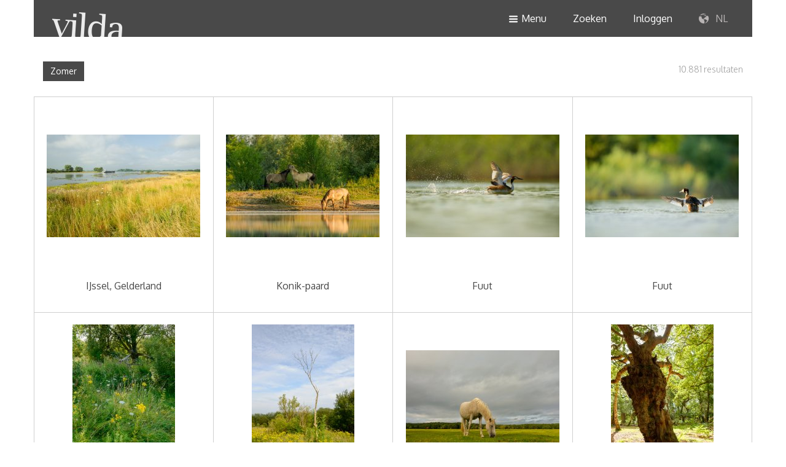

--- FILE ---
content_type: text/html; charset=UTF-8
request_url: https://www.vildaphoto.net/nl/category/536/nav-menu
body_size: 3524
content:
<!DOCTYPE html>
<html lang="en">

<head>
	<meta charset="utf-8">
	<meta http-equiv="X-UA-Compatible" content="IE=edge">
	<meta name="viewport" content="width=device-width, initial-scale=1">
	
	<title>Vilda</title>
	<link rel="search" type="application/opensearchdescription+xml" href="/nl/opensearch"
		title="Zoeken op Vilda" />

		

	<link href="https://static.vildaphoto.net/css/bootstrap.min.css" rel="stylesheet">
	<link href="https://static.vildaphoto.net/css/vilda-font.css" rel="stylesheet">
	<link href="https://static.vildaphoto.net/css/vilda.css?v=202202120001" rel="stylesheet">
	<link href="https://static.vildaphoto.net/css/media-queries.css" rel="stylesheet">
	<link href="https://static.vildaphoto.net/css/jquery-ui.min.css" rel="stylesheet">

	<!--[if lt IE 9]>
			<script src="https://static.vildaphoto.net/js/html5shiv.min.js"></script>
			<script src="https://static.vildaphoto.net/js/respond.min.js"></script>
		<![endif]-->

	<script src="https://static.vildaphoto.net/js/jquery-1.11.2.min.js"></script>
	<script src="https://static.vildaphoto.net/js/jquery-ui-1.11.4.min.js"></script>
	<script src="https://static.vildaphoto.net/js/jquery.ui.autocomplete.html.js"></script>
	<script async src="https://static.vildaphoto.net/js/jquery.scrollTo.min.js"></script>
	<script async src="https://static.vildaphoto.net/js/bootstrap.min.js"></script>
	<script src="https://static.vildaphoto.net/js/vilda.js?v=202202120001"></script>
</head>
<body class="results" >

			
			<script>
				window.fbAsyncInit = function() {
					FB.init({
						appId: '972786546113783',
						xfbml: true,
						version: 'v2.12'
					});
				};

				(function(d, s, id) {
					var js, fjs = d.getElementsByTagName(s)[0];
					if (d.getElementById(id)) {return;}
					js = d.createElement(s);
					js.id = id;
					js.src = "//connect.facebook.net/en_US/sdk.js";
					fjs.parentNode.insertBefore(js, fjs);
				}(document, 'script', 'facebook-jssdk'));
			</script>

			<!-- Google tag (gtag.js) -->
			<script async src="https://www.googletagmanager.com/gtag/js?id=G-96TL1QYZM3"></script>
			<script>
				window.dataLayer = window.dataLayer || [];
				function gtag(){dataLayer.push(arguments);}
				gtag('js', new Date());

				gtag('config', 'G-96TL1QYZM3');
			</script>

		
		<div class="headers-wrapper pos-fix container-fluid full-width no-padding">
		<header class="container container-header hidden-xs hidden-sm pos-rel">
			<div class="row dark-bg">
				<div class="pull-left logo">
					<a href="/nl/"><img src="https://static.vildaphoto.net/images/frontend/vilda-logo.png"
							alt="Vilda" border="0" /></a>
				</div>
				<div class="pull-right">
					<nav>
						<ul class="no-margin">
							<li><a href="nav-menu"><span
										class="icon-burger icon-size-xs padding-rt val-md"></span>Menu</a>
							</li>
							<li><a href="nav-search">Zoeken</a></li>
															<li><a href="nav-login">Inloggen</a></li>
														<li><a href="nav-lang"><span class="icon-world"></span> NL</a></li>
						</ul>
					</nav>
				</div>
			</div>
		</header>

		<header class="container container-header dark-bg hidden-lg hidden-md">
			<div class="row">
				<div class="pull-left logo">
					<a href="/"><img src="https://static.vildaphoto.net/images/frontend/vilda-logo.png" alt="Vilda"
							border="0" /></a>
				</div>
				<div class="pull-right">
					<nav>
						<ul class="no-margin">
							<li><a href="nav-menu"><span
										class="icon-burger icon-size-xs padding-rt val-md"></span>Menu</a>
							</li>
							<li><a href="nav-search"><span class="icon-search icon-size-sm val-md"></span></a></li>
															<li><a href="nav-login"><span class="icon-user icon-size-sm val-md"></span></a></li>
														<li><a href="nav-lang"><span class="icon-world icon-size-sm val-md"></span></a></li>
						</ul>
					</nav>
				</div>
			</div>
		</header>
		<div class="container container-navigation clear">

			<!-- menu -->
			<div id="nav-menu" class="hidden">
				<div
					class="row light-bg row-eq-height-xs row-eq-height-sm row-eq-height-md row-eq-height-lg padding-tp-lg padding-bt-lg">
					<div class="col-md-3 col-md-offset-3 col-sm-6 col-xs-6 bordered-rt">
						<div class="block no-padding-tp no-padding-bt">
							<h5>Contactgegevens</h5>
							<ul class="no-padding">
								<li>BE: +32 (0) 475 966 129</li>
								<li>NL: +31 (0) 6 301 24 301</li>
								<li><a href="mailto:info@vildaphoto.net">info@vildaphoto.net</a></li>
							</ul>
							<h5>Vragen?</h5>
							<p>Bekijk zeker onze <a href="/nl/faq">FAQ</a></p>

						</div>
					</div>
					<div class="col-md-6 col-sm-6 col-xs-6">
						<div class="block no-padding-tp no-padding-bt">
							<ul class="menu" style="margin-bottom:5px;"><li><a href="/nl/">Home</a></li><li><a href="/nl/category/526">Catalogus</a></li><li><a href="/nl/faq">Veelgestelde vragen</a></li><li><a href="/nl/page/photo_video_productions">Foto- &amp; videoproducties</a></li><li><a href="/nl/blog">Wilde verhalen</a></li><li><a href="/nl/bio">Het team</a></li></ul>
						</div>
					</div>
				</div>
			</div>

			<!-- language -->
			<div id="nav-lang" class="hidden">
				<div class="row">
					<div class="light-bg padding-tp padding-bt pull-right">
						<div class="block no-padding">
							<ul class="no-padding center">
								<li><a href="/nl">NL</a></li>
								<li><a href="/fr">FR</a></li>
								<li><a href="/en">EN</a></li>
							</ul>
						</div>
					</div>
				</div>
			</div>

			<!-- login -->
			<div id="nav-login-parent" class="parent hidden">
				<div id="nav-login" class="hidden">
					<div class="row light-bg row-eq-height-md row-eq-height-lg padding-tp-lg padding-bt-lg">
						<div class="col-lg-6 col-md-6 col-sm-6 col-xs-12 bordered-rt">
							<div class="block no-padding-tp no-padding-bt">
								<h5>Aanmelden</h5>
								<form class="form-horizontal" method="post" action="/action">
									<div class="form-group">
										<div class="col-xs-12 col-md-10">
											<input type="email" name="email" id="login-email" class="form-control"
												placeholder="Emailadres">
										</div>
									</div>
									<div class="form-group">
										<div class="col-xs-12 col-md-10">
											<input type="password" name="password" class="form-control"
												placeholder="Wachtwoord">
										</div>
									</div>
									<div class="form-group margin-tp-sm padding-bt-xs">
										<div class="col-md-3 col-sm-4 col-xs-4">
											<button type="submit" class="btn btn-default">Inloggen</button>
										</div>
										<div class="col-md-7 col-sm-8 col-xs-7 val-md no-padding-lt"
											style="line-height: 35px;">
											<span onclick="javascript:loadForgottenPassword();"
												style="cursor:pointer;">Wachtwoord vergeten?</span>
										</div>
									</div>
									<input type="hidden" name="rh"
										value="6215e50becfcf639f2342a0fcef59b6e" />
									<input type="hidden" name="r" value="L25sL2NhdGVnb3J5LzUzNi9uYXYtbWVudQ==" />
									<input type="hidden" name="action" value="accounts-login" />
								</form>
							</div>
						</div>
						<div class="col-lg-6 col-md-6 col-sm-6 col-xs-12">
							<div class="block no-padding-tp no-padding-bt">
								<h5>Nog geen account?</h5>
								<p>Met een vilda account krijg je toegang tot persoonlijke functies, bestellen, previews en persoonlijke albums.
									<button class="btn btn-default margin-tp-sm"
										onclick="javascript:loadCreateAccount();">Account aanmaken</button>
								</p>
							</div>
						</div>
					</div>
				</div>
			</div>

			<div id="my-vilda-parent" class="parent hidden">
				<!-- my vilda -->
			</div>

			<div id="nav-cart-parent" class="parent hidden">
				<!-- my vilda -->
			</div>

			<div id="nav-search-parent" class="parent hidden">
				<!-- search -->

			</div>

			<div id="nav-create-account-parent" class="parent hidden">
				<!-- create-account -->
			</div>

			<div id="nav-change-password-parent" class="parent hidden">
				<!-- change-password -->
			</div>

			<div id="nav-forgotten-password-parent" class="parent hidden">
				<!-- forgotten-password -->
			</div>

			<div id="nav-update-account-parent" class="parent hidden">
				<!-- update-account -->
			</div>
		</div>
</div>
	<div class="container first">	
        <div class="row filter padding-bt-md">
            <div class="col-sm-8">
				                <div class="pull-left hidden-xs">
                    <button class="btn dark-bg no-border-rd">Zomer</button>
                </div>
				            </div>
            <div class="col-sm-3 col-sm-offset-1 right right">
            	<span class="gray val-md">10.881 resultaten</span>
            </div>
        </div>
    </div>

	<div id="ajaxphotorows"></div>
	
	<script type="text/javascript">
	<!--
		var currentID = 536;
		var currentLanguage = "nl";
			
		$(document).ready(function(){
			gridFetch('categories-fetchphotos', 0);
			var currentPage = 0;
			$(window).scroll(function()
			{
			    if (($(window).scrollTop() >  $(document).height() - $(window).height() - 100))
					gridFetch('categories-fetchphotos', ++currentPage);
			});
		});
		
	//-->
	</script>
		<div class="overlay-xs green-bg">
		    <div class="block">
		        <h2>Draai uw scherm voor een optimale ervaring</h2>
		        <span class="icon-rotate padding-tp-lg" style="font-size: 100px;"></span>
		    </div>
		</div>

		<footer class="container-fluid dark-bg full-width">
			<div class="container">
				<div class="row">
					<div class="col-md-2 col-sm-3 col-xs-12 no-padding-lt  hidden-xs">
						<div class="block no-padding-lt">
							<h5>Vildaphoto</h5>
							<ul>
								<li> <a href="/nl/">Home</a></li>
								<li><a href="/nl/category/526/">Catalogus</a></li>
								<li><a href="/nl/page/photo_video_productions">Video</a></li>
							</ul>
						</div>
					</div>
					<div class="col-md-3 hidden-sm hidden-xs">
						<div class="block">
							<h5>Nieuwsbrief</h5>
							<p>Blijf up to date en abonneer je op onze nieuwsbrief.</p>
						</div>
					</div>
					<div class="col-md-3 col-sm-4 col-xs-6 no-padding-xs">
						<div class="block">
							<h5>Hulp nodig?</h5>
							<ul>
								<li>BE: +32 (0) 475 966 129</li>
								<li>NL: +31 (0) 6 301 24 301</li>
								<li><a class="underline" href="mailto:info@vildaphoto.net">info@vildaphoto.net</a></li>
								<li class="padding-tp"><a href="/nl/faq">FAQ</a></li>
								<li><a href="/nl/contact">Contact</a></li>
							</ul>
						</div>
					</div>
					<div class="col-md-4 col-sm-4 col-xs-6 no-padding-rt no-padding-xs">
						<div class="block no-padding-rt">
							<h5>Volg onze wilde verhalen</h5>
							<p>Volg ons op onze <a class="underline" href="/nl/blog">blog</a> of via social media.</p>
                            
							<div class="social-media">
								<a href="https://www.facebook.com/pages/Vilda/146916395357841?fref=ts" target="_blank"><span class="icon-facebook icon-size-sm"></span></a>
							</div>
						</div>
					</div>
				</div>
			</div>
		</footer>
		
		<div id="modal-addphototolightbox"></div>
		<div id="modal-addphototoshoppingbasket"></div>
		
		<script type="text/javascript">
		<!--
			var pref_view_extralarge = false;
			var is_logged_in = false;
			var vilang = "nl";
			var vihost = "www.vildaphoto.net";
			var lclOfferte = "Offerte";
			var sizemapping = {   1: 'DIN' ,  2: 'DIN' ,  3: 'DIN' ,  4: 'DIN' ,  5: 'DIN' ,  6: 'DIN' ,  7: 'CM' ,  8: 'CM' ,  9: 'PX' ,  10: 'TV'  };
			var sizes = { 'DIN': [ 'A8', 'A7', 'A6', 'A5', 'A4', 'A3', 'A2', 'A2+' ]
						 ,'CM': [ '30cm', '60cm', '120cm', '240cm', '400cm' ]
						 ,'PX': [ '800px', '1240px', '1900px', '2500px', '3500px', '5000px' ]
						 ,'TV': { 'Regionaal': "Regionaal", 'Nationaal': "Nationaal", 'Internationaal': "Internationaal" }  };
		//-->	
		</script>
                <script src="https://maps.googleapis.com/maps/api/js?key=AIzaSyAfKgBSqjmUvTKJLWL71yfSZGrozQpjUUY" async defer></script>
        </body>
</html>


--- FILE ---
content_type: text/json;charset=UTF-8
request_url: https://www.vildaphoto.net/action?action=categories-fetchphotos&id=536&page=0&lang=nl
body_size: 5060
content:
{"success":"Y","page":"0","photos":[{"id":"189833","title":"IJssel, Gelderland","orderblocked":"N","poetic":"Y","asset_type":"photo","added_date":"2025-03-04 10:18:18","is_pile_parent":"N"},{"id":"188910","title":"Konik-paard","orderblocked":"N","poetic":"Y","asset_type":"photo","added_date":"2024-10-08 01:59:41","is_pile_parent":"N"},{"id":"188899","title":"Fuut","orderblocked":"N","poetic":"Y","asset_type":"photo","added_date":"2024-10-08 01:57:15","is_pile_parent":"N"},{"id":"188893","title":"Fuut","orderblocked":"N","poetic":"Y","asset_type":"photo","added_date":"2024-10-08 01:55:54","is_pile_parent":"N"},{"id":"188837","title":"Slikken van de Heen","orderblocked":"N","poetic":"Y","asset_type":"photo","added_date":"2024-10-08 01:44:42","is_pile_parent":"N"},{"id":"188812","title":"Slikken van de Heen","orderblocked":"N","poetic":"Y","asset_type":"photo","added_date":"2024-10-08 01:38:59","is_pile_parent":"N"},{"id":"179464","title":"New Forest Pony","orderblocked":"N","poetic":"Y","asset_type":"photo","added_date":"2023-10-05 00:28:38","is_pile_parent":"N"},{"id":"179461","title":"Zomereik in New Forest","orderblocked":"N","poetic":"Y","asset_type":"photo","added_date":"2023-10-05 00:28:11","is_pile_parent":"N"},{"id":"174908","title":"Uiterwaarden van de IJssel, Nederland","orderblocked":"N","poetic":"Y","asset_type":"photo","added_date":"2023-06-27 00:36:16","is_pile_parent":"N"},{"id":"174544","title":"Soerense Broek, Leuvenheim","orderblocked":"N","poetic":"Y","asset_type":"photo","added_date":"2023-06-15 21:38:29","is_pile_parent":"N"},{"id":"174452","title":"Eiken op het Herikhuizerveld, Veluwezoom","orderblocked":"N","poetic":"Y","asset_type":"photo","added_date":"2023-06-15 19:54:15","is_pile_parent":"N"},{"id":"174448","title":"Montferland","orderblocked":"N","poetic":"Y","asset_type":"photo","added_date":"2023-06-15 00:39:14","is_pile_parent":"N"},{"id":"174445","title":"Montferland","orderblocked":"N","poetic":"Y","asset_type":"photo","added_date":"2023-06-15 00:38:35","is_pile_parent":"N"},{"id":"172745","title":"Dodaars","orderblocked":"N","poetic":"Y","asset_type":"photo","added_date":"2023-03-22 20:26:22","is_pile_parent":"N"},{"id":"168314","title":"Hoogveen in bos, Zweden","orderblocked":"N","poetic":"Y","asset_type":"video","added_date":"2023-03-04 22:46:12","is_pile_parent":"N"},{"id":"168310","title":"Hoogveen in bos, Zweden","orderblocked":"N","poetic":"Y","asset_type":"video","added_date":"2023-03-04 21:29:42","is_pile_parent":"N"},{"id":"168309","title":"Hoogveen in bos, Zweden","orderblocked":"N","poetic":"Y","asset_type":"video","added_date":"2023-03-04 21:28:23","is_pile_parent":"N"},{"id":"168308","title":"Hoogveen in bos, Zweden","orderblocked":"N","poetic":"Y","asset_type":"video","added_date":"2023-03-04 21:27:37","is_pile_parent":"N"},{"id":"160201","title":"Westerschelde bij Ellewoutsdijk","orderblocked":"N","poetic":"Y","asset_type":"photo","added_date":"2021-11-12 13:10:23","is_pile_parent":"N"},{"id":"155652","title":"Jacobskruiskruid","orderblocked":"N","poetic":"Y","asset_type":"photo","added_date":"2021-03-23 23:44:29","is_pile_parent":"N"},{"id":"155591","title":"Negenoord-Kerkeweerd","orderblocked":"N","poetic":"Y","asset_type":"photo","added_date":"2021-03-23 23:32:13","is_pile_parent":"N"},{"id":"155530","title":"Grote kattenstaart","orderblocked":"N","poetic":"Y","asset_type":"photo","added_date":"2021-03-23 23:19:30","is_pile_parent":"N"},{"id":"155081","title":"Zonsopgang kijken op midzomer","orderblocked":"N","poetic":"Y","asset_type":"photo","added_date":"2021-03-23 21:05:22","is_pile_parent":"N"},{"id":"152871","title":"Bloeiende Tamme kastanje","orderblocked":"N","poetic":"Y","asset_type":"photo","added_date":"2021-01-31 00:16:46","is_pile_parent":"N"},{"id":"151808","title":"Boerin op zelfoogstboerderij","orderblocked":"N","poetic":"Y","asset_type":"photo","added_date":"2021-01-26 21:56:29","is_pile_parent":"N"},{"id":"150644","title":"Zwanenbloem","orderblocked":"N","poetic":"Y","asset_type":"photo","added_date":"2020-12-30 14:05:20","is_pile_parent":"N"},{"id":"150606","title":"De Sluftervallei, Texel","orderblocked":"N","poetic":"Y","asset_type":"photo","added_date":"2020-12-30 14:01:40","is_pile_parent":"N"},{"id":"150414","title":"Visdiefjes met jong","orderblocked":"N","poetic":"Y","asset_type":"photo","added_date":"2020-12-23 23:02:32","is_pile_parent":"N"},{"id":"149710","title":"Natuurreservaat De Moerputten, Den Bosch","orderblocked":"N","poetic":"Y","asset_type":"photo","added_date":"2020-12-14 22:10:21","is_pile_parent":"N"},{"id":"149603","title":"Zomereik","orderblocked":"N","poetic":"Y","asset_type":"photo","added_date":"2020-12-14 22:02:02","is_pile_parent":"N"},{"id":"148361","title":"Paard op de bloeiende heide","orderblocked":"N","poetic":"Y","asset_type":"photo","added_date":"2020-11-17 10:08:46","is_pile_parent":"N"},{"id":"146258","title":"Akkerlandschap in Haspengouw, Belgi\u00eb","orderblocked":"N","poetic":"Y","asset_type":"photo","added_date":"2020-10-14 20:11:07","is_pile_parent":"N"}]}